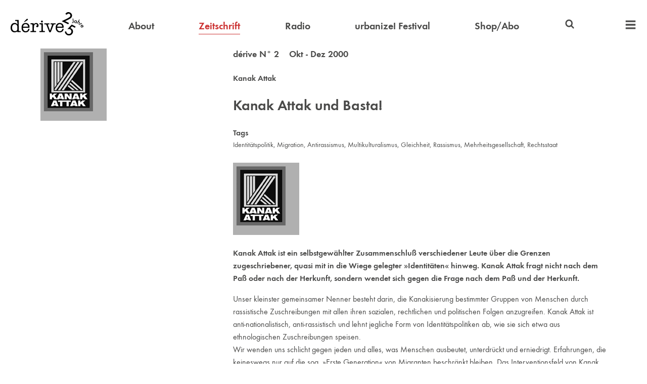

--- FILE ---
content_type: text/html
request_url: https://derive.at/texte/kanak-attak-und-basta/
body_size: 9109
content:

    <!DOCTYPE html>
    <html>
        <head>
            <title>Kanak Attak und Basta!</title>
            <meta charset="utf-8">
            <meta name="description" content="dérive">
            <meta name="viewport" content="width=device-width, initial-scale=1">
            <link rel="icon" type="image/png" href="/favicon.png">
            <link rel="stylesheet" href="/styles.css?1769690266222">
            <script src="/scripts.js?1769690266222"></script>
            
        </head>
        <body>
            
        <header>
            <nav>
                <a class="logo" href="/">
                    <img alt="dérive" src="/logo25.svg">
                </a>

                <div class="header_compact_location">
                    » Zeitschrift / Kanak Attak und Basta!
                </div>

                <a  href="/ueber-derive/" >About</a>
                <a class="active" href="/zeitschrift/" >Zeitschrift</a>
                <a  href="/radio/" >Radio</a>
                <a  href="/festival/" >urbanize! Festival</a>
                <a  href="https://shop.derive.at" target="_blank">Shop/Abo</a>

                <div class="search">
                    
<svg width="1em" height="1em" version="1.1" viewBox="0 0 64 64" xmlns="http://www.w3.org/2000/svg">
    <title>Suchen</title>
    <path d="m28.144 6.9499a21.197 21.197 0 0 0-21.197 21.197 21.197 21.197 0 0 0 21.197 21.197 21.197 21.197 0 0 0 11.999-3.7292l10.307 10.302c1.5105 1.5101 3.9592 1.5098 5.4693-6.29e-4 1.5101-1.5105 1.5099-3.9591-4.55e-4 -5.4693l-10.307-10.302a21.197 21.197 0 0 0 3.7287-11.999 21.197 21.197 0 0 0-21.197-21.197zm0 7.7512a13.446 13.446 0 0 1 13.446 13.446 13.446 13.446 0 0 1-13.446 13.446 13.446 13.446 0 0 1-13.446-13.446 13.446 13.446 0 0 1 13.446-13.446z"/>
</svg>

                    <form action="/suche/" autocomplete="off" id="header_searchform">
                        <input autocomplete="off" name="query" type="search">
                    </form>
                </div>

                <div class="extra_nav">
                    <a class="extra_nav_toggle">
                        
<svg width="1em" height="1em" version="1.1" viewBox="0 0 64 64" xmlns="http://www.w3.org/2000/svg">
    <title>Menü</title>
    <path d="m5.9219 7.1721c-0.63702 0-1.1484 0.51337-1.1484 1.1504v7.355c0 0.63702 0.51141 1.1504 1.1484 1.1504h52.156c0.63702 0 1.1484-0.51337 1.1484-1.1504v-7.355c0-0.63702-0.51141-1.1504-1.1484-1.1504z"/>
    <path d="m5.9219 27.172c-0.63702 0-1.1484 0.51337-1.1484 1.1504v7.355c0 0.63702 0.51141 1.1504 1.1484 1.1504h52.156c0.63702 0 1.1484-0.51337 1.1484-1.1504v-7.355c0-0.63702-0.51141-1.1504-1.1484-1.1504z"/>
    <path d="m5.9219 47.172c-0.63702 0-1.1484 0.51337-1.1484 1.1504v7.355c0 0.63702 0.51141 1.1504 1.1484 1.1504h52.156c0.63702 0 1.1484-0.51337 1.1484-1.1504v-7.355c0-0.63702-0.51141-1.1504-1.1484-1.1504z"/>
</svg>

                    </a>

                    <div class="extra_nav_widget">
                        <a class="mobile" href="/ueber-derive/" >About</a>
                        <a class="active mobile" href="/zeitschrift/" >Zeitschrift</a>
                        <a class="mobile" href="/radio/" >Radio</a>
                        <a class="mobile" href="/festival/" >urbanize! Festival</a>
                        <a class="mobile" href="https://shop.derive.at" target="_blank">Shop/Abo</a>

                        <a  href="https://video.derive.at" target="_blank">Video</a>
                        <!-- <a  href="/projekte/" >Projekte</a> -->
                        <a  href="/buecher/" >Bücher</a>
                        <a  href="/autorinnen/" >Autor:innen</a>
                        <a  href="/partnerinnen/" >Partner:innen</a>
                        <a  href="/info/#kontakt" >Kontakt</a>
                        <a  href="/newsletter/" >Newsletter</a>
                    </div>
                </div>
            </nav>
        </header>
    
            <main>
                
        <div class="featured">
            <div class="featured_image">
                <img src="/texte/kanak-attak-und-basta/bild.png?1769690266222">
                
            </div>
            <div class="featured_text">
                
                    <div class="subheading">
                        <a href="/zeitschrift/2/">
            dérive N° 2 &nbsp;&nbsp; Okt - Dez 2000
        </a>
                    </div>
                

                <div class="vertical_margin">
                    <strong>
                        
    <div>
        <a href="/autorinnen/kanak-attak/">Kanak Attak</a>
    </div>

                    </strong>
                </div>

                <h1 class="big_heading no_margin">
                    Kanak Attak und Basta!
                </h1>

                

                
    <div class="vertical_margin">
        <strong>Tags</strong>
        <div class="smaller_font">
            <a href="/tags/identitaetspolitik/">Identitätspolitik</a>, <a href="/tags/migration/">Migration</a>, <a href="/tags/antirassismus/">Antirassismus</a>, <a href="/tags/multikulturalismus/">Multikulturalismus</a>, <a href="/tags/gleichheit/">Gleichheit</a>, <a href="/tags/rassismus/">Rassismus</a>, <a href="/tags/mehrheitsgesellschaft/">Mehrheitsgesellschaft</a>, <a href="/tags/rechtsstaat/">Rechtsstaat</a>
        </div>
    </div>


                

                <div class="vertical_margin"><p><div><img class="generic__image_restraint" src="/texte/kanak-attak-und-basta/text-embed-1.png?1769690266222" alt=""></div></p>
<p><strong>Kanak Attak ist ein selbstgewählter Zusammenschluß verschiedener Leute über die Grenzen zugeschriebener, quasi mit in die Wiege gelegter »Identitäten« hinweg. Kanak Attak fragt nicht nach dem Paß oder nach der Herkunft, sondern wendet sich gegen die Frage nach dem Paß und der Herkunft.</strong></p>
<p>Unser kleinster gemeinsamer Nenner besteht darin, die Kanakisierung bestimmter Gruppen von Menschen durch rassistische Zuschreibungen mit allen ihren sozialen, rechtlichen und politischen Folgen anzugreifen. Kanak Attak ist anti-nationalistisch, anti-rassistisch und lehnt jegliche Form von Identitätspolitiken ab, wie sie sich etwa aus ethnologischen Zuschreibungen speisen.<br>
Wir wenden uns schlicht gegen jeden und alles, was Menschen ausbeutet, unterdrückt und erniedrigt. Erfahrungen, die keineswegs nur auf die sog. »Erste Generation« von Migranten beschränkt bleiben. Das Interventionsfeld von Kanak Attak reicht von der Kritik an politisch-ökonomischen Herrschaftsverhältnissen und kulturindustriellen Verwertungsmechanismen bis hin zu einer Auseinandersetzung mit Alltagsphänomenen in Almanya. Wir setzen uns für die allgemeinen Grund- und Menschenrechte ein, befürworten jedoch zugleich eine Haltung, die sich von dem Modell der Gleichheit absetzt und die sich gegen die Unterwerfung durch eine hegemoniale Kultur richtet - egal ob diese als »globale Postmoderne« oder als dumpfes Teutonentum daher kommt. Was richtig ist, muß in der jeweiligen Situation verhandelt und entschieden werden.<br>
Seit Jahrzehnten existieren Vereine oder Initiativen, die auf die politische Situation, Lebensverhältnisse und den Alltag von Nicht-Deutschen hinweisen. Gleichwohl bleiben diese Bestrebungen auf eine eingeschränkte Öffentlichkeit reduziert - zumeist auf die eigene Community. Kanak Attak macht keine Lobbypolitik, setzt sich von konformistischer Migrantenpolitik ab und will in Form und Inhalt offensiv eine breitere Öffentlichkeit ansprechen. Es ist Zeit, den Kuschel-Ausländern und anderen das Feld streitig zu machen, die über Deutschland lamentieren, Respekt und Toleranz einklagen ohne die gesellschaftlichen und politischen Zustände beim Namen zu nennen. Wir wollen weder ihre Nischen, noch akzeptieren wir ihre Anmaßung uns, also dich und mich, zu repräsentieren.</p>
<h3>Das Ende der Dialogkultur</h3>
<p>Obwohl Kanak Attak für viele nach Straße riecht, ist es kein Kind des Ghettos. So hätten es die Spürhunde der Kulturindustrie gerne, die auf der Suche nach authentischem und exotischem Menschenmaterial sind, das den vermeintlich grauen Alltag bunter werden läßt. Dazu paßt die Figur des jungen, zornigen Migranten, der sich von ganz unten nach oben auf die Sonnenseite der deutschen Gesellschaft boxt. Was für eine rührende neoliberale Geschichte könnte da erzählt werden, wie sich Wut in produktives kulturelles und ökonomisches Kapital verwandelt: Eine wahre Bereicherung für die deutsche Literatur und den deutschen Film! Ein echter Gewinn für den heimischen Musikmarkt! Sie sollen nur kommen.<br>
Kanak Attak grenzt sich bewußt gegen ein Politikverständnis ab, das glaubt, mit Veranstaltungen wie dem »Tag des ausländischen Mitbürgers«, Folklore in Maxi-Versionen und humanistischen Kampagnen den Dialog und das friedliche Zusammenleben zwischen Kanaken und der Mehrheitsgesellschaft zu fördern. Diese Toleranz-Leier war zwar nicht ganz umsonst. Hansemann und Trudefrau wissen inzwischen auch Gyros-Kebab-Chop-Sui zu schätzen. Oh là là! Und wenn das Wetter gut und das Gewissen schlecht ist, wird das Auto mit dem Aufkleber »Ausländer, lasst uns nicht mit diesen Deutschen allein!« versehen. Kanak Attak ist keinE FreundIn des Mültikültüralizm. Viele Befürworter hat dieses Modell aber ohnehin nicht mehr. Als ob es jemals über den Status kommunalpolitischer Experimente hinausgekommen, ja hegemonial gewesen wäre, reden Teile des Mainstreams inzwischen vom Scheitern der multikulturellen Gesellschaft. Da bleibt die Forderung nach assimilierter Integration und Unterwerfung nicht aus. Man selbst ist ja so offen, demokratisch, hybrid, ironisch. Aber die »Anderen«! Verschlossen, traditionalistisch, sexistisch, humorlos, fanatisch - mit einem Wort: fundamentalistisch. Klar, was den Migranten vor allem fehlt ist Toleranz. Und wer sich nicht in die offene Gesellschaft eingliedern will, der hat im aufgeklärten Almanya nichts verloren. Dabei wird die Toleranz aus einer dominanten Position gefordert und bestehende Herrschaftsverhältnisse unterschlagen. Das ist eine infame Umkehrung der Verhältnisse. Dieser Logik folgt auch die Warnung vor zu lauter Kritik. Die sei nämlich nicht nur ungehörig sondern, so wird man aufgeklärt, könnte Vorurteile bei der deutschen Mehrheitsgesellschaft produzieren. Dies alles weisen wir entschieden zurück.<br>
Doch das ist nur eine Variante des Rassismus in Deutschland. Die Durchsetzung von national befreiten Zonen im Osten der Republik geht einen Schritt weiter: Ausländerfrei soll das Land werden.</p>
<h3>Enter the politics</h3>
<p>Kanak Attak tritt grundsätzlich gegen den Status »Ausländer« an, der auch bei partieller Gewährung von Bürgerrechten alles andere als unseren Vorstellungen entspricht. Ohne daß wir es für den Himmel auf Erden erachten, wenn alle Pässe, Wahlrecht oder ähnliches bekommen, erscheint es uns doch als notwendige Voraussetzung, daß jeder wenigstens auf rein formaler Ebene gleiche Rechte genießt. Deshalb begrüßen wir alle Vorhaben zum Abbau von Ungleichheit, kommt doch der Frage der Staatsbürgerschaft gerade auch in Anbetracht alltäglicher Fragen beträchtliche, mitunter existentielle Bedeutung zu. Man denke nur an den Abschiebungsschutz bei Drogengebrauch, Arbeitslosigkeit oder unliebsamer politischer Betätigung. Und nicht zuletzt ist es natürlich schön, wenn man zumindest innerhalb der EU spontan und ungehindert reisen kann. Eine wenigstens formal-juristische Gleichheit aller würde es auch erleichtern, über ökonomische Ursachen sozialer Ungleichheit nachzudenken und diese zu bekämpfen.<br>
Seit der letzten Bundestagswahl zeichnet sich eine neue Konstellation ab. Die Möglichkeit der doppelten Staatsbürgerschaft - »Hosgeldiniz yeni vatandaslar! Herzlich willkommen neue Landsleute!« (Bild) - weicht zum ersten Mal seit dem Faschismus das Blutsprinzip auf, die vermeintlich schicksalhafte Verbundenheit mit dem Staatsvolk durch Geburt, zum großen Ärger von Konservativen, Rassisten und Rechten. Doch ¡Vorsicht! Die Privilegierung von bestimmten Einwanderern geht einher mit dem Ausschluß anderer Menschen. Das Abwinken der rot-grünen Koalition, was die Frage der Einwanderung, des Asyls und die Lage von Flüchtlingen betrifft, die fortgesetzte Praxis, Illegalisierte als Kriminelle abzustempeln und die Abschiebung unliebsamer Menschen per Ausländergesetz sprechen eine deutliche Sprache. Das alles zielt auf eine offene oder subtile Spaltung zwischen genehmen, geduldeten und unerwünschten Gruppen, denen mehr, weniger oder gar keine Bewegungsfreiheit zugestanden wird.</p>
<p><div><img class="generic__image_restraint" src="/texte/kanak-attak-und-basta/text-embed-2.png?1769690266222" alt=""></div></p>
<p>Die Liste der Gängelungen ist lang. Ob sie nun in Form von Gesetzen und Verwaltungsvorschriften oder als ethnologische Gesichtskontrollen in Fußgängerzonen, Bahnhöfen und auf der Straße daherkommen, sie stehlen den Leuten Raum und Zeit. Von Angriffen auf Leib und Leben als solcher sichtbarer Kanaken, die im einheimischen Dschungel an der Tagesordnung sind, einmal ganz zu schweigen. Die sind aber nicht nur das Geschäft des teutonischen Faustrechts, sondern auch der staatlichen Asyl- und Abschiebepraxis, die man getrost eine Summe von Niederträchtigkeiten und Gemeinheiten nennen kann.</p>
<h3>Gegen zeitgenössische Gewißheiten</h3>
<p>Der Rassismus artikuliert sich in Deutschland gegenwärtig vor allem in kulturalistischer Form. Wie in anderen europäischen Ländern bietet der Islam eine Projektionsfläche für unterschiedliche Rassismen. Dabei geht es nicht zuletzt auch um das Phantasma der Unterwanderung durch fremde Mächte. Deshalb sind wir der Meinung, daß man gegen alle Hindernisse zu kämpfen hat, die eine Anerkennung des Islams als gleichberechtigte Glaubensströmung verhindern. Für uns kommt der Islam nicht als homogene Ideologie daher. Mit der alltäglichen Religionsausübung hat der organisierte politische Islam, den wir gänzlich ablehnen, wenig zu tun. Dennoch: Der Anti-Islamismus bildet die Grundlage des neuen neorassistischen Konsens der bundesdeutschen Gesellschaft. Nicht zuletzt weil gewisse Essentials von 68 allmählich zum gesellschaftlichen Standard geworden sind. Also etwa ein verändertes Geschlechterverhältnis oder das Zurückdrängen religiös begründeter Normen und Alltagspraktiken. Im Kopftuch-Diskurs verdichten sich solche Zuschreibungen. An diesem Punkt entdeckten sogar reaktionäre Politiker ihr Herz für die unterdrückte Frau, so lange man ihre Unterdrückung dem ach so rückständigen Islam in die Schuhe schieben kann.<br>
Eine andere rassistische Denkfigur, die es unbedingt zu attackieren gilt, ist die Vorstellung, daß die Zusammensetzung von Bevölkerungen nicht dem Zufall überlassen, sondern irgendwie reguliert oder gesteuert werden müsse. Dieser Quark ist so verbreitet, daß er einem in Gestalt des Ausländergesetzes genauso entgegenschlägt wie in der des Türstehers, der im coolen Club der Saison mit wichtiger Miene über die »richtige Mischung« wacht. Wer ein Verständnis dafür zeigt, daß auch andere gerne selbst entscheiden möchten, wo und wie sie leben oder sich amüsieren wollen, wird häufig von Wohlmeinenden auf den Problemdruck hingewiesen, den die unkontrollierte Einwanderung zur Folge habe. Ein »Zuviel« von den einen und ein »Zuwenig« von den anderen sorge im besten Falle für schlechte Stimmung. Die Toleranten und Aufgeklärten suchen sich dann gegebenenfalls einen neuen Club oder einen »intakteren« Stadtteil aus. Andere, die wahre Arschloch-Fraktion, erhoffen sich Abhilfe von Nazi-Parteien oder nehmen das Gesetz gleich selbst in die Hand. Wir fordern nicht einfach die Ausdehnung der staatsbürgerlichen und anderer Privilegien auf eine zusätzliche Gruppe, sondern stellen die scheinbar selbstverständliche Regelung des »Drinnen« und »Draußen«, die Hierarchisierung der Lebensmöglichkeiten durch Rassismus als solche in Frage. Punktum e basta.</p>
<h3>Repräzent? - Repräzent!</h3>
<p>Kanak Attak bietet eine Plattform für Kanaken aus den verschiedensten gesellschaftlichen Bereichen, denen die Leier vom Leben zwischen zwei Stühlen zum Hals raushängt und die auch den Quatsch vom lässigen Zappen zwischen den Kulturen für windigen Promokram halten. Kanak Attak will die Zuweisung von ethnischen Identitäten und Rollen, das »Wir« und »Die« durchbrechen. Und weil Kanak Attak eine Frage der Haltung und nicht der Herkunft oder der Papiere ist, sind auch Nicht-Migranten und Deutsche der n2-Generation mit bei der Sache. Aber auch hier wieder ¡ojo! Die bestehende Hierarchie von gesellschaftlichen Existenzen und Subjektpositonen läßt sich nicht einfach ausblenden oder gar spielerisch überspringen. Es sind eben nicht alle Konstruktionen gleich. Damit bewegt sich das Projekt in einem Strudel von nicht auflösbaren Widersprüchen, was das Verhältnis von Repräsentation, Differenz und die Zuschreibung ethnischer Identitäten anbetrifft.<br>
Dennoch: Wir treten an, eine neue Haltung von Migranten aller Generationen auf die Bühne zu bringen, eigenständig, ohne Anbiederung und Konformismus. Wer glaubt, daß wir ein Potpourri aus Ghetto-HipHop und anderen Klischees zelebrieren, wird sich wundern. Wir sampeln ganz selbstverständlich verschiedene politische und kulturelle Drifts, die allesamt aus einer oppositionellen Haltung heraus operieren. Wir greifen auf einen Mix aus Theorie, Politik und künstlerischer Praxis zurück. Kanak Attak sinniert nicht über Kulturkonflikte, lamentiert nicht über fehlende Toleranz. Wir äußern uns: mit Brain, fetten Beats, Kanak-Lit, audio-visuellen Arbeiten und vielem mehr. Dieser Song gehört uns.</p>
<p>Es geht ab. Kanak Attak!</p>
</div>

                
                    <div class="call_out_buttons_spaced font_size_1_1">
                        
                            <a class="call_out_button" href="https://shop.derive.at/collections/einzelpublikationen/products/heft-2">Heft kaufen</a>
                        
                        <a class="call_out_button" href="/zeitschrift/2">Inhaltsverzeichnis</a>
                    </div>
                

                
                    <div class="vertical_margin">
                        <strong>Autor:innen</strong>
                        <p>Kanak Attak</p>
                    </div>
                

                
            </div>
        </div>

    
                <a class="to_top">
                    
<svg width="1em" height="1em" version="1.1" viewBox="0 0 64 64" xmlns="http://www.w3.org/2000/svg">
    <title>Nach oben</title>
    <path d="m10.021 26.315 21.979-21.942 21.979 21.942 0.008183 17.675-16.089-16.077v31.715h-11.796v-31.715l-16.089 16.077z"/>
</svg>

                </a>
            </main>
            
    <footer>
        <div class="footer_inner">
            <div class="general">
                <a class="logo" href="/">
                    <img alt="dérive" src="/logo25.svg">
                </a>
                <a href="/info/#mediadaten">Mediadaten</a>
                <a href="/info/#agb">AGB</a>
                <a href="/info/#kontakt">Kontakt</a>
                <a href="/info/#impressum">Impressum</a>
            </div>
            <div class="order_buttons">
                <a class="call_out_button inverse" href="https://shop.derive.at" target="_blank">
                    Abo bestellen
                </a>
                <a class="call_out_button inverse" href="/newsletter/">
                    Newsletter bestellen
                </a>
            </div>
            <div class="icon_buttons">
                <a href="https://www.instagram.com/derive_urbanize/" target="_blank">
                   
<svg width="1em" height="1em" version="1.1" viewBox="0 0 64 64" xmlns="http://www.w3.org/2000/svg">
	<title>Instagram</title>
	<path d="m31.927 6.4978c-3.9577 0.0016-7.9144 0.08803-11.863 0.25663-8.0852 0.34602-13.139 5.525-13.447 13.65-0.29559 7.8027-0.31982 15.631-0.0417 23.434 0.2781 7.8749 5.7317 13.118 13.659 13.521 3.9002 0.19918 7.819 0.03401 11.728 0.03401v0.08013c3.2761 0 6.554 0.07257 9.8258-0.01134 10.141-0.26494 15.329-5.1569 15.683-15.257 0.25183-7.1698 0.15568-14.366-0.0962-21.538-0.28686-8.1071-5.4795-13.555-13.582-13.909-3.9484-0.17325-7.9083-0.25826-11.866-0.25663zm-0.14445 4.4975c3.8663-0.01172 7.7337 0.06765 11.59 0.23414 5.9194 0.25618 9.1305 3.4083 9.4152 9.3189 0.37444 7.7983 0.3244 15.641-0.014 23.443-0.23437 5.4178-3.8793 8.5637-9.5884 8.8987-3.7163 0.21883-7.4565 0.04157-11.186 0.04157v0.02268c-3.6374 0-7.2846 0.14098-10.913-0.03402-6.3858-0.30425-9.758-3.5729-9.9573-9.9477-0.22333-7.2683-0.23032-14.553-0.0771-21.823 0.12476-5.9719 3.2264-9.533 9.1457-9.8418 3.8542-0.20039 7.7174-0.30263 11.584-0.31434zm13.897 4.2505a3.1058 3.1058 0 0 0-3.1052 3.1052 3.1058 3.1058 0 0 0 3.1052 3.1052 3.1058 3.1058 0 0 0 3.1052-3.1052 3.1058 3.1058 0 0 0-3.1052-3.1052zm-14.002 3.673c-6.9049 0.06021-12.556 5.5626-12.909 12.729-0.35036 7.0931 5.3862 13.162 12.771 13.508 7.0296 0.33067 13.194-5.2951 13.601-12.415 0.4139-7.2377-5.3868-13.5-12.793-13.813-0.22522-0.0094-0.4477-0.01172-0.67045-0.0098zm0.22776 4.5584c4.658-0.05027 8.5874 3.7576 8.6356 8.363 0.0503 4.8047-3.8166 8.7621-8.549 8.7511-4.8748-0.01134-8.579-3.7223-8.6228-8.6453-0.039-4.5966 3.8104-8.4185 8.5362-8.4688z"/>
</svg>


                </a>
                <a href="https://www.facebook.com/derivemagazin/" target="_blank">
                    
<svg width="1em" height="1em" version="1.1" viewBox="0 0 64 64" xmlns="http://www.w3.org/2000/svg">
    <title>Facebook</title>
    <path d="m38.587 4.9842c-7.6253 0.083225-12.181 4.6927-12.273 12.331-0.02835 2.4242-3e-3 4.8502-3e-3 7.638h-8.1227v9.5467h8.2379v24.518h9.7648v-24.621h8.286c0.39635-3.2674 0.76167-6.2685 1.158-9.5403h-9.5114c0-2.2841-0.03288-4.192 0.0072-6.095 0.07219-3.4907 1.2544-4.6874 4.8086-4.8407 1.6074-0.06792 3.2194-0.01285 4.8728-0.01285v-8.61c-2.5102-0.11826-4.8684-0.34061-7.2247-0.31434z"/>
</svg>

                </a>
                <a href="https://www.linkedin.com/company/derive-stadtforschung" target="_blank">
                    
<svg width="1em" height="1em" version="1.1" viewBox="0 0 64 64" xmlns="http://www.w3.org/2000/svg">
    <title>LinkedIn</title>
    <path d="m13.604 7.8971c-3.1864-0.09634-5.9879 2.6395-5.9507 5.8127 0.0378 3.1382 2.5825 5.6397 5.771 5.6748 3.2324 0.03288 5.7425-2.4059 5.771-5.601 0.03024-3.136-2.4926-5.7901-5.5913-5.8865zm30.574 15.263c-3.6914 0.05647-6.8693 1.6477-9.6077 4.9305-0.12472-1.5965-0.21279-2.7243-0.30463-3.8783h-9.165l3e-3 31.864h9.7712c0-5.2821-0.05594-10.373 0.03024-15.462 0.03024-1.7081 0.19502-3.4788 0.68973-5.1038 0.7753-2.5491 2.9634-3.7475 5.7774-3.5832 2.6694 0.15553 4.1743 1.6396 4.6386 4.1799 0.2279 1.2417 0.30539 2.526 0.31408 3.7917 0.03024 5.35 0.01512 10.701 0.01512 16.206h9.9766c0-3.8192 0.08391-7.4493-0.02646-11.074-0.12472-4.4499-0.04951-8.9468-0.70575-13.329-0.76207-5.1025-3.6832-7.5029-8.7704-8.3373-0.90746-0.14823-1.7882-0.21827-2.6401-0.2053zm-35.499 1.0554v31.877h9.6173v-31.877z"/>
</svg>

                </a>
                <a href="https://www.flickr.com/photos/derivemagazin/" target="_blank">
                    
<svg width="1em" height="1em" version="1.1" viewBox="0 0 64 64" xmlns="http://www.w3.org/2000/svg">
    <title>Flickr</title>
    <path d="m20.494 21.629c-5.6478-0.02872-10.328 4.604-10.39 10.278-0.06198 5.7223 4.6574 10.48 10.378 10.464 5.6762-0.01285 10.302-4.6326 10.333-10.32 0.03024-5.7113-4.6019-10.392-10.32-10.422zm22.988 0c-5.7004 0.06146-10.288 4.6765-10.294 10.361-0.0076 5.7113 4.6667 10.398 10.358 10.381 5.7114-0.0155 10.371-4.6996 10.352-10.4-0.0189-5.7026-4.7529-10.401-10.416-10.342z"/>
</svg>

                </a>
            </div>
        </div>
    </footer>

        </body>
    </html>
